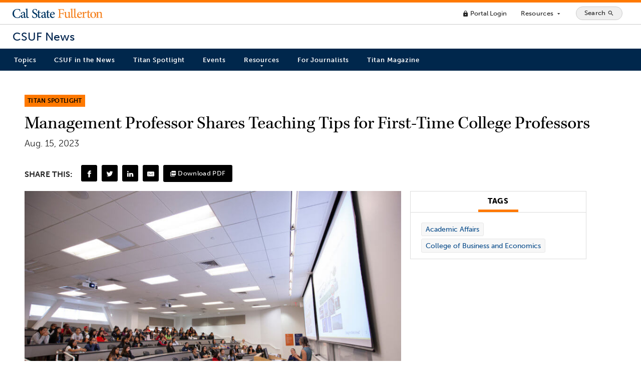

--- FILE ---
content_type: text/html; charset=UTF-8
request_url: https://news.fullerton.edu/spotlight/management-professor-shares-teaching-tips-for-first-time-college-professors/
body_size: 60732
content:
<!doctype html>
<html lang="en-US">
	<head>
    <meta charset="UTF-8">
		<meta http-equiv="X-UA-Compatible" content="IE=edge">
		<meta name="viewport" content="width=device-width, initial-scale=1.0" />

		<!-- Favicons -->
		<link rel="apple-touch-icon" sizes="180x180" href="https://news.fullerton.edu/apple-touch-icon.png">
		<link rel="icon" type="image/png" sizes="32x32" href="https://news.fullerton.edu/favicon-32x32.png">
		<link rel="icon" type="image/png" sizes="16x16" href="https://news.fullerton.edu/favicon-16x16.png">
		<link rel="manifest" href="https://news.fullerton.edu/site.webmanifest">
		<link rel="mask-icon" href="https://news.fullerton.edu/safari-pinned-tab.svg" color="#00244E">
		<meta name="msapplication-TileColor" content="#ffffff">
		<meta name="theme-color" content="#00244E">

		<meta name='robots' content='index, follow, max-image-preview:large, max-snippet:-1, max-video-preview:-1' />

	<!-- This site is optimized with the Yoast SEO Premium plugin v22.8 (Yoast SEO v22.8) - https://yoast.com/wordpress/plugins/seo/ -->
	<title>Management Professor Shares Teaching Tips for First-Time College Professors | CSUF News</title>
	<link rel="canonical" href="https://news.fullerton.edu/spotlight/management-professor-shares-teaching-tips-for-first-time-college-professors/" />
	<meta property="og:locale" content="en_US" />
	<meta property="og:type" content="article" />
	<meta property="og:title" content="Management Professor Shares Teaching Tips for First-Time College Professors" />
	<meta property="og:description" content="With a new semester starting, many new first-time lecturers ares starting their journeys to enlighten students. Seventeen years ago, Benedicta Lusk was one of them. In a new blog post, the professor of management captures a few important notes to help make the journey to academia a bit smoother." />
	<meta property="og:url" content="https://news.fullerton.edu/spotlight/management-professor-shares-teaching-tips-for-first-time-college-professors/" />
	<meta property="og:site_name" content="CSUF News" />
	<meta property="article:publisher" content="http://www.facebook.com/csufofficial" />
	<meta property="article:modified_time" content="2023-10-25T23:53:27+00:00" />
	<meta property="og:image" content="https://news.fullerton.edu/app/uploads/2023/08/teaching-tips.jpg" />
	<meta property="og:image:width" content="1200" />
	<meta property="og:image:height" content="800" />
	<meta property="og:image:type" content="image/jpeg" />
	<meta name="twitter:card" content="summary_large_image" />
	<meta name="twitter:site" content="@csuf" />
	<script type="application/ld+json" class="yoast-schema-graph">{"@context":"https://schema.org","@graph":[{"@type":"WebPage","@id":"https://news.fullerton.edu/spotlight/management-professor-shares-teaching-tips-for-first-time-college-professors/","url":"https://news.fullerton.edu/spotlight/management-professor-shares-teaching-tips-for-first-time-college-professors/","name":"Management Professor Shares Teaching Tips for First-Time College Professors | CSUF News","isPartOf":{"@id":"https://news.fullerton.edu/#website"},"primaryImageOfPage":{"@id":"https://news.fullerton.edu/spotlight/management-professor-shares-teaching-tips-for-first-time-college-professors/#primaryimage"},"image":{"@id":"https://news.fullerton.edu/spotlight/management-professor-shares-teaching-tips-for-first-time-college-professors/#primaryimage"},"thumbnailUrl":"https://news.fullerton.edu/app/uploads/2023/08/teaching-tips.jpg","datePublished":"2023-08-15T23:00:00+00:00","dateModified":"2023-10-25T23:53:27+00:00","breadcrumb":{"@id":"https://news.fullerton.edu/spotlight/management-professor-shares-teaching-tips-for-first-time-college-professors/#breadcrumb"},"inLanguage":"en-US","potentialAction":[{"@type":"ReadAction","target":["https://news.fullerton.edu/spotlight/management-professor-shares-teaching-tips-for-first-time-college-professors/"]}]},{"@type":"ImageObject","inLanguage":"en-US","@id":"https://news.fullerton.edu/spotlight/management-professor-shares-teaching-tips-for-first-time-college-professors/#primaryimage","url":"https://news.fullerton.edu/app/uploads/2023/08/teaching-tips.jpg","contentUrl":"https://news.fullerton.edu/app/uploads/2023/08/teaching-tips.jpg","width":1200,"height":800,"caption":"Lecturer presenting to a room full of students"},{"@type":"BreadcrumbList","@id":"https://news.fullerton.edu/spotlight/management-professor-shares-teaching-tips-for-first-time-college-professors/#breadcrumb","itemListElement":[{"@type":"ListItem","position":1,"name":"Home","item":"https://news.fullerton.edu/"},{"@type":"ListItem","position":2,"name":"Titan Spotlight","item":"https://news.fullerton.edu/spotlight/"},{"@type":"ListItem","position":3,"name":"Management Professor Shares Teaching Tips for First-Time College Professors"}]},{"@type":"WebSite","@id":"https://news.fullerton.edu/#website","url":"https://news.fullerton.edu/","name":"CSUF News","description":"California State University, Fullerton","publisher":{"@id":"https://news.fullerton.edu/#organization"},"potentialAction":[{"@type":"SearchAction","target":{"@type":"EntryPoint","urlTemplate":"https://news.fullerton.edu/?s={search_term_string}"},"query-input":"required name=search_term_string"}],"inLanguage":"en-US"},{"@type":"Organization","@id":"https://news.fullerton.edu/#organization","name":"California State University, Fullerton","url":"https://news.fullerton.edu/","logo":{"@type":"ImageObject","inLanguage":"en-US","@id":"https://news.fullerton.edu/#/schema/logo/image/","url":"https://news.fullerton.edu/app/uploads/2020/09/csuf-logo.png","contentUrl":"https://news.fullerton.edu/app/uploads/2020/09/csuf-logo.png","width":1436,"height":331,"caption":"California State University, Fullerton"},"image":{"@id":"https://news.fullerton.edu/#/schema/logo/image/"},"sameAs":["http://www.facebook.com/csufofficial","https://x.com/csuf"]}]}</script>
	<!-- / Yoast SEO Premium plugin. -->


<link rel='dns-prefetch' href='//ajax.googleapis.com' />
<link rel='dns-prefetch' href='//cse.google.com' />
<script type="text/javascript">
/* <![CDATA[ */
window._wpemojiSettings = {"baseUrl":"https:\/\/s.w.org\/images\/core\/emoji\/15.0.3\/72x72\/","ext":".png","svgUrl":"https:\/\/s.w.org\/images\/core\/emoji\/15.0.3\/svg\/","svgExt":".svg","source":{"concatemoji":"https:\/\/news.fullerton.edu\/wp\/wp-includes\/js\/wp-emoji-release.min.js?ver=6.5.3"}};
/*! This file is auto-generated */
!function(i,n){var o,s,e;function c(e){try{var t={supportTests:e,timestamp:(new Date).valueOf()};sessionStorage.setItem(o,JSON.stringify(t))}catch(e){}}function p(e,t,n){e.clearRect(0,0,e.canvas.width,e.canvas.height),e.fillText(t,0,0);var t=new Uint32Array(e.getImageData(0,0,e.canvas.width,e.canvas.height).data),r=(e.clearRect(0,0,e.canvas.width,e.canvas.height),e.fillText(n,0,0),new Uint32Array(e.getImageData(0,0,e.canvas.width,e.canvas.height).data));return t.every(function(e,t){return e===r[t]})}function u(e,t,n){switch(t){case"flag":return n(e,"\ud83c\udff3\ufe0f\u200d\u26a7\ufe0f","\ud83c\udff3\ufe0f\u200b\u26a7\ufe0f")?!1:!n(e,"\ud83c\uddfa\ud83c\uddf3","\ud83c\uddfa\u200b\ud83c\uddf3")&&!n(e,"\ud83c\udff4\udb40\udc67\udb40\udc62\udb40\udc65\udb40\udc6e\udb40\udc67\udb40\udc7f","\ud83c\udff4\u200b\udb40\udc67\u200b\udb40\udc62\u200b\udb40\udc65\u200b\udb40\udc6e\u200b\udb40\udc67\u200b\udb40\udc7f");case"emoji":return!n(e,"\ud83d\udc26\u200d\u2b1b","\ud83d\udc26\u200b\u2b1b")}return!1}function f(e,t,n){var r="undefined"!=typeof WorkerGlobalScope&&self instanceof WorkerGlobalScope?new OffscreenCanvas(300,150):i.createElement("canvas"),a=r.getContext("2d",{willReadFrequently:!0}),o=(a.textBaseline="top",a.font="600 32px Arial",{});return e.forEach(function(e){o[e]=t(a,e,n)}),o}function t(e){var t=i.createElement("script");t.src=e,t.defer=!0,i.head.appendChild(t)}"undefined"!=typeof Promise&&(o="wpEmojiSettingsSupports",s=["flag","emoji"],n.supports={everything:!0,everythingExceptFlag:!0},e=new Promise(function(e){i.addEventListener("DOMContentLoaded",e,{once:!0})}),new Promise(function(t){var n=function(){try{var e=JSON.parse(sessionStorage.getItem(o));if("object"==typeof e&&"number"==typeof e.timestamp&&(new Date).valueOf()<e.timestamp+604800&&"object"==typeof e.supportTests)return e.supportTests}catch(e){}return null}();if(!n){if("undefined"!=typeof Worker&&"undefined"!=typeof OffscreenCanvas&&"undefined"!=typeof URL&&URL.createObjectURL&&"undefined"!=typeof Blob)try{var e="postMessage("+f.toString()+"("+[JSON.stringify(s),u.toString(),p.toString()].join(",")+"));",r=new Blob([e],{type:"text/javascript"}),a=new Worker(URL.createObjectURL(r),{name:"wpTestEmojiSupports"});return void(a.onmessage=function(e){c(n=e.data),a.terminate(),t(n)})}catch(e){}c(n=f(s,u,p))}t(n)}).then(function(e){for(var t in e)n.supports[t]=e[t],n.supports.everything=n.supports.everything&&n.supports[t],"flag"!==t&&(n.supports.everythingExceptFlag=n.supports.everythingExceptFlag&&n.supports[t]);n.supports.everythingExceptFlag=n.supports.everythingExceptFlag&&!n.supports.flag,n.DOMReady=!1,n.readyCallback=function(){n.DOMReady=!0}}).then(function(){return e}).then(function(){var e;n.supports.everything||(n.readyCallback(),(e=n.source||{}).concatemoji?t(e.concatemoji):e.wpemoji&&e.twemoji&&(t(e.twemoji),t(e.wpemoji)))}))}((window,document),window._wpemojiSettings);
/* ]]> */
</script>
<style id='wp-emoji-styles-inline-css' type='text/css'>

	img.wp-smiley, img.emoji {
		display: inline !important;
		border: none !important;
		box-shadow: none !important;
		height: 1em !important;
		width: 1em !important;
		margin: 0 0.07em !important;
		vertical-align: -0.1em !important;
		background: none !important;
		padding: 0 !important;
	}
</style>
<link rel='stylesheet' id='wp-block-library-css' href='https://news.fullerton.edu/wp/wp-includes/css/dist/block-library/style.min.css?ver=6.5.3' type='text/css' media='all' />
<style id='classic-theme-styles-inline-css' type='text/css'>
/*! This file is auto-generated */
.wp-block-button__link{color:#fff;background-color:#32373c;border-radius:9999px;box-shadow:none;text-decoration:none;padding:calc(.667em + 2px) calc(1.333em + 2px);font-size:1.125em}.wp-block-file__button{background:#32373c;color:#fff;text-decoration:none}
</style>
<style id='global-styles-inline-css' type='text/css'>
body{--wp--preset--color--black: #000000;--wp--preset--color--cyan-bluish-gray: #abb8c3;--wp--preset--color--white: #ffffff;--wp--preset--color--pale-pink: #f78da7;--wp--preset--color--vivid-red: #cf2e2e;--wp--preset--color--luminous-vivid-orange: #ff6900;--wp--preset--color--luminous-vivid-amber: #fcb900;--wp--preset--color--light-green-cyan: #7bdcb5;--wp--preset--color--vivid-green-cyan: #00d084;--wp--preset--color--pale-cyan-blue: #8ed1fc;--wp--preset--color--vivid-cyan-blue: #0693e3;--wp--preset--color--vivid-purple: #9b51e0;--wp--preset--gradient--vivid-cyan-blue-to-vivid-purple: linear-gradient(135deg,rgba(6,147,227,1) 0%,rgb(155,81,224) 100%);--wp--preset--gradient--light-green-cyan-to-vivid-green-cyan: linear-gradient(135deg,rgb(122,220,180) 0%,rgb(0,208,130) 100%);--wp--preset--gradient--luminous-vivid-amber-to-luminous-vivid-orange: linear-gradient(135deg,rgba(252,185,0,1) 0%,rgba(255,105,0,1) 100%);--wp--preset--gradient--luminous-vivid-orange-to-vivid-red: linear-gradient(135deg,rgba(255,105,0,1) 0%,rgb(207,46,46) 100%);--wp--preset--gradient--very-light-gray-to-cyan-bluish-gray: linear-gradient(135deg,rgb(238,238,238) 0%,rgb(169,184,195) 100%);--wp--preset--gradient--cool-to-warm-spectrum: linear-gradient(135deg,rgb(74,234,220) 0%,rgb(151,120,209) 20%,rgb(207,42,186) 40%,rgb(238,44,130) 60%,rgb(251,105,98) 80%,rgb(254,248,76) 100%);--wp--preset--gradient--blush-light-purple: linear-gradient(135deg,rgb(255,206,236) 0%,rgb(152,150,240) 100%);--wp--preset--gradient--blush-bordeaux: linear-gradient(135deg,rgb(254,205,165) 0%,rgb(254,45,45) 50%,rgb(107,0,62) 100%);--wp--preset--gradient--luminous-dusk: linear-gradient(135deg,rgb(255,203,112) 0%,rgb(199,81,192) 50%,rgb(65,88,208) 100%);--wp--preset--gradient--pale-ocean: linear-gradient(135deg,rgb(255,245,203) 0%,rgb(182,227,212) 50%,rgb(51,167,181) 100%);--wp--preset--gradient--electric-grass: linear-gradient(135deg,rgb(202,248,128) 0%,rgb(113,206,126) 100%);--wp--preset--gradient--midnight: linear-gradient(135deg,rgb(2,3,129) 0%,rgb(40,116,252) 100%);--wp--preset--font-size--small: 13px;--wp--preset--font-size--medium: 20px;--wp--preset--font-size--large: 36px;--wp--preset--font-size--x-large: 42px;--wp--preset--spacing--20: 0.44rem;--wp--preset--spacing--30: 0.67rem;--wp--preset--spacing--40: 1rem;--wp--preset--spacing--50: 1.5rem;--wp--preset--spacing--60: 2.25rem;--wp--preset--spacing--70: 3.38rem;--wp--preset--spacing--80: 5.06rem;--wp--preset--shadow--natural: 6px 6px 9px rgba(0, 0, 0, 0.2);--wp--preset--shadow--deep: 12px 12px 50px rgba(0, 0, 0, 0.4);--wp--preset--shadow--sharp: 6px 6px 0px rgba(0, 0, 0, 0.2);--wp--preset--shadow--outlined: 6px 6px 0px -3px rgba(255, 255, 255, 1), 6px 6px rgba(0, 0, 0, 1);--wp--preset--shadow--crisp: 6px 6px 0px rgba(0, 0, 0, 1);}:where(.is-layout-flex){gap: 0.5em;}:where(.is-layout-grid){gap: 0.5em;}body .is-layout-flex{display: flex;}body .is-layout-flex{flex-wrap: wrap;align-items: center;}body .is-layout-flex > *{margin: 0;}body .is-layout-grid{display: grid;}body .is-layout-grid > *{margin: 0;}:where(.wp-block-columns.is-layout-flex){gap: 2em;}:where(.wp-block-columns.is-layout-grid){gap: 2em;}:where(.wp-block-post-template.is-layout-flex){gap: 1.25em;}:where(.wp-block-post-template.is-layout-grid){gap: 1.25em;}.has-black-color{color: var(--wp--preset--color--black) !important;}.has-cyan-bluish-gray-color{color: var(--wp--preset--color--cyan-bluish-gray) !important;}.has-white-color{color: var(--wp--preset--color--white) !important;}.has-pale-pink-color{color: var(--wp--preset--color--pale-pink) !important;}.has-vivid-red-color{color: var(--wp--preset--color--vivid-red) !important;}.has-luminous-vivid-orange-color{color: var(--wp--preset--color--luminous-vivid-orange) !important;}.has-luminous-vivid-amber-color{color: var(--wp--preset--color--luminous-vivid-amber) !important;}.has-light-green-cyan-color{color: var(--wp--preset--color--light-green-cyan) !important;}.has-vivid-green-cyan-color{color: var(--wp--preset--color--vivid-green-cyan) !important;}.has-pale-cyan-blue-color{color: var(--wp--preset--color--pale-cyan-blue) !important;}.has-vivid-cyan-blue-color{color: var(--wp--preset--color--vivid-cyan-blue) !important;}.has-vivid-purple-color{color: var(--wp--preset--color--vivid-purple) !important;}.has-black-background-color{background-color: var(--wp--preset--color--black) !important;}.has-cyan-bluish-gray-background-color{background-color: var(--wp--preset--color--cyan-bluish-gray) !important;}.has-white-background-color{background-color: var(--wp--preset--color--white) !important;}.has-pale-pink-background-color{background-color: var(--wp--preset--color--pale-pink) !important;}.has-vivid-red-background-color{background-color: var(--wp--preset--color--vivid-red) !important;}.has-luminous-vivid-orange-background-color{background-color: var(--wp--preset--color--luminous-vivid-orange) !important;}.has-luminous-vivid-amber-background-color{background-color: var(--wp--preset--color--luminous-vivid-amber) !important;}.has-light-green-cyan-background-color{background-color: var(--wp--preset--color--light-green-cyan) !important;}.has-vivid-green-cyan-background-color{background-color: var(--wp--preset--color--vivid-green-cyan) !important;}.has-pale-cyan-blue-background-color{background-color: var(--wp--preset--color--pale-cyan-blue) !important;}.has-vivid-cyan-blue-background-color{background-color: var(--wp--preset--color--vivid-cyan-blue) !important;}.has-vivid-purple-background-color{background-color: var(--wp--preset--color--vivid-purple) !important;}.has-black-border-color{border-color: var(--wp--preset--color--black) !important;}.has-cyan-bluish-gray-border-color{border-color: var(--wp--preset--color--cyan-bluish-gray) !important;}.has-white-border-color{border-color: var(--wp--preset--color--white) !important;}.has-pale-pink-border-color{border-color: var(--wp--preset--color--pale-pink) !important;}.has-vivid-red-border-color{border-color: var(--wp--preset--color--vivid-red) !important;}.has-luminous-vivid-orange-border-color{border-color: var(--wp--preset--color--luminous-vivid-orange) !important;}.has-luminous-vivid-amber-border-color{border-color: var(--wp--preset--color--luminous-vivid-amber) !important;}.has-light-green-cyan-border-color{border-color: var(--wp--preset--color--light-green-cyan) !important;}.has-vivid-green-cyan-border-color{border-color: var(--wp--preset--color--vivid-green-cyan) !important;}.has-pale-cyan-blue-border-color{border-color: var(--wp--preset--color--pale-cyan-blue) !important;}.has-vivid-cyan-blue-border-color{border-color: var(--wp--preset--color--vivid-cyan-blue) !important;}.has-vivid-purple-border-color{border-color: var(--wp--preset--color--vivid-purple) !important;}.has-vivid-cyan-blue-to-vivid-purple-gradient-background{background: var(--wp--preset--gradient--vivid-cyan-blue-to-vivid-purple) !important;}.has-light-green-cyan-to-vivid-green-cyan-gradient-background{background: var(--wp--preset--gradient--light-green-cyan-to-vivid-green-cyan) !important;}.has-luminous-vivid-amber-to-luminous-vivid-orange-gradient-background{background: var(--wp--preset--gradient--luminous-vivid-amber-to-luminous-vivid-orange) !important;}.has-luminous-vivid-orange-to-vivid-red-gradient-background{background: var(--wp--preset--gradient--luminous-vivid-orange-to-vivid-red) !important;}.has-very-light-gray-to-cyan-bluish-gray-gradient-background{background: var(--wp--preset--gradient--very-light-gray-to-cyan-bluish-gray) !important;}.has-cool-to-warm-spectrum-gradient-background{background: var(--wp--preset--gradient--cool-to-warm-spectrum) !important;}.has-blush-light-purple-gradient-background{background: var(--wp--preset--gradient--blush-light-purple) !important;}.has-blush-bordeaux-gradient-background{background: var(--wp--preset--gradient--blush-bordeaux) !important;}.has-luminous-dusk-gradient-background{background: var(--wp--preset--gradient--luminous-dusk) !important;}.has-pale-ocean-gradient-background{background: var(--wp--preset--gradient--pale-ocean) !important;}.has-electric-grass-gradient-background{background: var(--wp--preset--gradient--electric-grass) !important;}.has-midnight-gradient-background{background: var(--wp--preset--gradient--midnight) !important;}.has-small-font-size{font-size: var(--wp--preset--font-size--small) !important;}.has-medium-font-size{font-size: var(--wp--preset--font-size--medium) !important;}.has-large-font-size{font-size: var(--wp--preset--font-size--large) !important;}.has-x-large-font-size{font-size: var(--wp--preset--font-size--x-large) !important;}
.wp-block-navigation a:where(:not(.wp-element-button)){color: inherit;}
:where(.wp-block-post-template.is-layout-flex){gap: 1.25em;}:where(.wp-block-post-template.is-layout-grid){gap: 1.25em;}
:where(.wp-block-columns.is-layout-flex){gap: 2em;}:where(.wp-block-columns.is-layout-grid){gap: 2em;}
.wp-block-pullquote{font-size: 1.5em;line-height: 1.6;}
</style>
<link rel='stylesheet' id='csufnews-style-css' href='https://news.fullerton.edu/app/themes/csuf-news/assets/main.css?ver=1763678657' type='text/css' media='all' />
<script type="text/javascript" src="//ajax.googleapis.com/ajax/libs/jquery/3.6.0/jquery.min.js?ver=6.5.3" id="csufnews-jquery-js"></script>
<script type="text/javascript" id="csufnews-js-js-extra">
/* <![CDATA[ */
var php_vars = {"siteurl":"https:\/\/news.fullerton.edu","themeurl":"https:\/\/news.fullerton.edu\/app\/themes\/csuf-news"};
/* ]]> */
</script>
<script type="text/javascript" src="https://news.fullerton.edu/app/themes/csuf-news/assets/bundle.js?ver=1763678656" id="csufnews-js-js"></script>
<script type="text/javascript" src="//cse.google.com/cse.js?cx=003297517689816257862%3Ada3id2041ie&amp;ver=6.5.3" id="csufnews-cse-js"></script>
<link rel="https://api.w.org/" href="https://news.fullerton.edu/wp-json/" /><link rel="alternate" type="application/json" href="https://news.fullerton.edu/wp-json/wp/v2/titan-spotlight/36992" /><link rel="EditURI" type="application/rsd+xml" title="RSD" href="https://news.fullerton.edu/wp/xmlrpc.php?rsd" />
<meta name="generator" content="WordPress 6.5.3" />
<link rel='shortlink' href='https://news.fullerton.edu/?p=36992' />
<link rel="alternate" type="application/json+oembed" href="https://news.fullerton.edu/wp-json/oembed/1.0/embed?url=https%3A%2F%2Fnews.fullerton.edu%2Fspotlight%2Fmanagement-professor-shares-teaching-tips-for-first-time-college-professors%2F" />
<link rel="alternate" type="text/xml+oembed" href="https://news.fullerton.edu/wp-json/oembed/1.0/embed?url=https%3A%2F%2Fnews.fullerton.edu%2Fspotlight%2Fmanagement-professor-shares-teaching-tips-for-first-time-college-professors%2F&#038;format=xml" />
		<style type="text/css" id="wp-custom-css">
			 .announcement {
    display: block;
    width: 100%;
    padding: 1em;
    background-color: #efede6;
    border-left: 4px solid #ff6800;
    border-right: 1px solid #ccc;
    border-top: 1px solid #ccc;
    border-bottom: 1px solid #ccc;
}

.tag-faculty-awards-2023 .wp-block-cover {
	height: 60vh !important;
}

.tag-faculty-awards-2023 .wp-block-cover:after {
	content: '';
	position: absolute;
	top: 0;
	left: 0;
	width: 100%;
	height: 100%;
	background: rgba(0,0,0,.3)
}

body.tag-faculty-awards-2023 .wp-block-cover__inner-container {
    max-width: 50%;
	text-shadow: 1px 1px 3px rgba(0,0,0,.9);
}

body.tag-faculty-awards-2023 .latest-stories {
	justify-content: left;
}

body.tag-faculty-awards-2023 .latest-stories .post {
	margin: .5% .5% 1% .5%;
}

body.tag-faculty-awards-2023 .latest-stories .post:hover, body.tag-faculty-awards-2023 .latest-stories .post:active {
margin: -1% .5% 2% .5%;
}

li#csuf-response a {
    background: #f0f0f0;
    padding: 0.75em 0.5em;
}

li#csuf-response a:hover {
    background: #DFF2FB;
}		</style>
				<!-- Global site tag (gtag.js) - Google Analytics -->
		<script async src="https://www.googletagmanager.com/gtag/js?id=UA-57258825-15"></script>
		<script>
			window.dataLayer = window.dataLayer || [];
			function gtag(){dataLayer.push(arguments);}
			gtag('js', new Date());

			gtag('config', 'UA-57258825-15');
		</script>
		<!-- Google tag (gtag.js) -->
		<script async src="https://www.googletagmanager.com/gtag/js?id=G-X45SGCTK4Z"></script>
		<script>
			window.dataLayer = window.dataLayer || [];
			function gtag(){dataLayer.push(arguments);}
			gtag('js', new Date());

			gtag('config', 'G-X45SGCTK4Z');
		</script>
		<script type="text/javascript" src="//script.crazyegg.com/pages/scripts/0047/9029.js" async="async" ></script>
		<meta name="facebook-domain-verification" content="bm7qrxndkafuakfthtas2tkos3s0mn" />
	</head>
	<body class="titan-spotlight-template-default single single-titan-spotlight postid-36992 wp-embed-responsive titan-spotlight-management-professor-shares-teaching-tips-for-first-time-college-professors">
	<!--SKIP NAV-->
	<div id="skipnav">
		<a href="#main-content">Skip to Content (Press Enter)</a>
	</div>
	<header id="site-header" >
    
  <div class="header-top">

    <!-- <div class="site-branding">
      <a href="http://fullerton.edu/" class="csuf-logo float-left no-border" title="CSUF Homepage"></a>
    </div> -->

    <a href="http://fullerton.edu/" id="global-branding">Cal State Fullerton</a>

    <nav id="global-nav" aria-label="Main">
      <ul>
        <li>
          <a class="link-minimal" href="https://my.fullerton.edu/"><span class="material-icons" role="img" aria-hidden="true">lock</span> Portal Login</a>
        </li>
        <li>
          <button id="full-menu-toggle" type="button" aria-expanded="false" aria-controls="full-menu" title="Show/Hide Resources Menu" class="button-minimal">Resources <span class="material-icons text-size-sm" role="img" aria-hidden="true">arrow_drop_down</span></button>
        </li>
        <li>
          <button class="search-button" type="button" id="open-search-container" aria-expanded="false" aria-controls="search-container" title="Show/Hide Search">
            <span class="search-button-text">Search</span>
            <span class="material-icons" role="img" aria-hidden="true">search</span>
          </button>
        </li>
        <!-- <li>
          <label class="theme-toggle" title="Toggle theme">
            <input type="checkbox" id="theme-toggle" name="theme" aria-label="Toggle Light/Dark Theme"  />
            <span class="slider round"></span>
          </label>
        </li> -->
      </ul>
    </nav>
    
  </div>
  <div class="site-branding">
    <a href="https://news.fullerton.edu" class="site-name">CSUF News</a>
  </div>
  <nav id="main-nav" class="p-r-15 p-l-15" aria-label="Site">

    <button class="hamburger hamburger--elastic" id="mobile-menu-toggle" type="button" aria-hidden="true" aria-disabled="true" disabled aria-expanded="false" aria-controls="main-nav-list">
      <span class="hamburger-box">
        <span class="hamburger-inner"></span>
      </span>
      <span class="hamburger-text">Menu</span>
    </button>

    <ul class="main-nav-list" id="main-nav-list">
    <li id="menu-item-38" class="mega-menu menu-item menu-item-type-custom menu-item-object-custom menu-item-has-children menu-item-38"><a href="javascript:void(0);">Topics</a>
<ul class="sub-menu">
	<li id="menu-item-106" class="menu-item menu-item-type-taxonomy menu-item-object-category menu-item-106"><a href="https://news.fullerton.edu/campus-and-community/">Campus and Community</a></li>
	<li id="menu-item-107" class="menu-item menu-item-type-taxonomy menu-item-object-category menu-item-107"><a href="https://news.fullerton.edu/arts/">Arts</a></li>
	<li id="menu-item-105" class="menu-item menu-item-type-taxonomy menu-item-object-category menu-item-105"><a href="https://news.fullerton.edu/business-and-economics/">Business and Economics</a></li>
	<li id="menu-item-108" class="menu-item menu-item-type-taxonomy menu-item-object-category menu-item-108"><a href="https://news.fullerton.edu/communications/">Communications</a></li>
	<li id="menu-item-109" class="menu-item menu-item-type-taxonomy menu-item-object-category menu-item-109"><a href="https://news.fullerton.edu/education/">Education</a></li>
	<li id="menu-item-110" class="menu-item menu-item-type-taxonomy menu-item-object-category menu-item-110"><a href="https://news.fullerton.edu/engineering-and-computer-science/">Engineering and Computer Science</a></li>
	<li id="menu-item-111" class="menu-item menu-item-type-taxonomy menu-item-object-category menu-item-111"><a href="https://news.fullerton.edu/health-and-human-development/">Health and Human Development</a></li>
	<li id="menu-item-112" class="menu-item menu-item-type-taxonomy menu-item-object-category menu-item-112"><a href="https://news.fullerton.edu/humanities-and-social-sciences/">Humanities and Social Sciences</a></li>
	<li id="menu-item-113" class="menu-item menu-item-type-taxonomy menu-item-object-category menu-item-113"><a href="https://news.fullerton.edu/natural-sciences-and-mathematics/">Natural Sciences and Mathematics</a></li>
	<li id="menu-item-104" class="menu-item menu-item-type-taxonomy menu-item-object-category menu-item-104"><a href="https://news.fullerton.edu/athletics/">Athletics</a></li>
	<li id="menu-item-551" class="menu-item menu-item-type-post_type menu-item-object-page menu-item-551"><a href="https://news.fullerton.edu/topics/">Topics A-Z</a></li>
</ul>
</li>
<li id="menu-item-614" class="menu-item menu-item-type-custom menu-item-object-custom menu-item-614"><a href="http://news.fullerton.edu/csuf-in-the-news/">CSUF in the News</a></li>
<li id="menu-item-20826" class="menu-item menu-item-type-custom menu-item-object-custom menu-item-20826"><a href="https://news.fullerton.edu/spotlight">Titan Spotlight</a></li>
<li id="menu-item-612" class="menu-item menu-item-type-custom menu-item-object-custom menu-item-612"><a target="_blank" rel="noopener" href="http://calendar.fullerton.edu/">Events</a></li>
<li id="menu-item-40" class="menu-item menu-item-type-custom menu-item-object-custom menu-item-has-children menu-item-40"><a href="javascript:void(0);">Resources</a>
<ul class="sub-menu">
	<li id="menu-item-9479" class="menu-item menu-item-type-post_type menu-item-object-page menu-item-9479"><a href="https://news.fullerton.edu/e-newsletter-subscription/">E-Newsletter Subscription</a></li>
	<li id="menu-item-126" class="menu-item menu-item-type-post_type menu-item-object-page menu-item-126"><a href="https://news.fullerton.edu/rss-feeds/">RSS Feeds</a></li>
	<li id="menu-item-138" class="menu-item menu-item-type-custom menu-item-object-custom menu-item-138"><a target="_blank" rel="noopener" href="https://www.flickr.com/photos/csufnewsphotos">Photos</a></li>
</ul>
</li>
<li id="menu-item-119" class="menu-item menu-item-type-post_type menu-item-object-page menu-item-119"><a href="https://news.fullerton.edu/press/">For Journalists</a></li>
<li id="menu-item-66704" class="menu-item menu-item-type-custom menu-item-object-custom menu-item-66704"><a href="https://titanmag.fullerton.edu/">Titan Magazine</a></li>
    </ul>
    
  </nav>
  <div id="full-menu" aria-labelledby="full-menu-label">
    <h2 id="full-menu-label" class="sr-only">Main Menu</h2>
    <div class="full-menu-left">

      <div class="row">
        <div class="col-3">
          <h3>Academics</h3>
          <ul>
            <li><a href="https://www.fullerton.edu/academics/" class="link-minimal">Academics Overview</a></li>
            <li><a href="https://www.fullerton.edu/academics/default.aspx#degrees" class="link-minimal">Degrees and Majors</a></li>
            <li><a href="https://extension.fullerton.edu/" class="link-minimal">Continuing Education</a></li>
            <li><a href="https://www.library.fullerton.edu/" class="link-minimal">Pollak Library</a></li>
            <li><a href="https://www.fullerton.edu/aac/" class="link-minimal">Academic Advisement</a></li>
            <li><a href="https://catalog.fullerton.edu/" class="link-minimal">Course Catalog</a></li>
          </ul>
        </div>
        <div class="col-3">
          <h3>Admissions & Aid</h3>
          <ul>
            <li><a href="https://admissions.fullerton.edu/" class="link-minimal">Office of Admissions</a></li>
            <li><a href="https://www.fullerton.edu/prospective-students/degrees/" class="link-minimal">Degrees and Majors</a></li>
            <li><a href="https://www.fullerton.edu/prospective-students/costs/" class="link-minimal">Tuition</a></li>
            <li><a href="https://www.fullerton.edu/financialaid/" class="link-minimal">Financial Aid</a></li>
            <li><a href="https://www.fullerton.edu/prospective-students/freshmen/" class="link-minimal">For First-Time Freshmen</a></li>
            <li><a href="https://www.fullerton.edu/prospective-students/transfer/" class="link-minimal">For Transfer Students</a></li>
            <li><a href="http://www.fullerton.edu/graduate/" class="link-minimal">For Graduate Students</a></li>
            <li><a href="https://extension.fullerton.edu/international/" class="link-minimal">For International Students</a></li>
            <li><a href="https://www.fullerton.edu/or/" class="link-minimal">Outreach</a></li>
            <li><a href="http://www.fullerton.edu/or/campus_tours/" class="link-minimal">Campus Tour</a></li>
          </ul>
        </div>
        <div class="col-3">
          <h3>Student Life</h3>
          <ul>
            <li><a href="http://www.fullerton.edu/sa/" class="link-minimal">Student Affairs</a></li>
            <li><a href="https://www.fullerton.edu/housing/" class="link-minimal">Housing and Residential Engagement</a></li>
            <li><a href="http://www.fullerton.edu/ssc/finances.php" class="link-minimal">Financial Resources</a></li>
            <li><a href="http://www.fullerton.edu/ssc/academic_resources.php" class="link-minimal">Academic Resources</a></li>
            <li><a href="http://www.fullerton.edu/ssc/" class="link-minimal">Student Services</a></li>
            <li><a href="https://www.fullerton.edu/studentwellness/" class="link-minimal">Health and Wellness</a></li>
            <li><a href="http://www.fullerton.edu/sll/involvement/clubs/" class="link-minimal">Join a Club</a></li>
            <li><a href="https://www.fullerton.edu/food/" class="link-minimal">Campus Dining</a></li>
            <li><a href="https://www.fullerton.edu/career" class="link-minimal">Career Center</a></li>
          </ul>
        </div>
        <div class="col-3">
          <h3>About CSUF</h3>
          <ul>
            <li><a href="https://www.fullerton.edu/about" class="link-minimal">CSUF Overview</a></li>
            <!-- <li><a href="#" class="link-minimal">Fast Facts</a></li> -->
            <li><a href="http://www.fullerton.edu/rankings/" class="link-minimal">Rankings</a></li>
            <li><a href="https://hr.fullerton.edu/diep/" class="link-minimal">Engagement and Belonging</a></li>
            <li><a href="https://news.fullerton.edu/" class="link-minimal">CSUF News</a></li>
            <li><a href="https://calendar.fullerton.edu/" class="link-minimal">Campus Calendar</a></li>
          </ul>
        </div>
      </div>

      <div class="row">
        <div class="col-3">
          <h3>Colleges</h3>
          <ul>
            <li><a href="https://www.fullerton.edu/arts/" class="link-minimal">The Arts</a></li>
            <li><a href="https://business.fullerton.edu/" class="link-minimal">Business and Economics</a></li>
            <li><a href="http://communications.fullerton.edu/" class="link-minimal">Communications</a></li>
            <li><a href="http://ed.fullerton.edu/" class="link-minimal">Education</a></li>
            <li><a href="https://www.fullerton.edu/ecs" class="link-minimal">Engineering and Computer Sciences</a></li>
            <li><a href="http://hhd.fullerton.edu/" class="link-minimal">Health and Human Development</a></li>
            <li><a href="http://hss.fullerton.edu/" class="link-minimal">Humanities and Social Sciences</a></li>
            <li><a href="https://www.fullerton.edu/nsm/" class="link-minimal">Natural Sciences and Mathematics</a></li>
          </ul>
        </div>
        <div class="col-3">
          <h3>Divisions</h3>
          <ul>
            <li><a href="https://president.fullerton.edu/" class="link-minimal">President’s Office</a></li>
            <li><a href="https://www.fullerton.edu/acadaffairs/" class="link-minimal">Academic Affairs</a></li>
            <li><a href="https://adminfin.fullerton.edu/" class="link-minimal">Administrations and Finance</a></li>
            <li><a href="http://hr.fullerton.edu/" class="link-minimal">Human Resources and Inclusive Excellence</a></li>
            <li><a href="http://www.fullerton.edu/it" class="link-minimal">Information Technology</a></li>
            <li><a href="http://www.fullerton.edu/sa/" class="link-minimal">Student Affairs</a></li>
            <li><a href="http://www.fullerton.edu/advancement" class="link-minimal">University Advancement</a></li>
          </ul>
        </div>
        <div class="col-3">
          <h3>Emergency & Wellness</h3>
          <ul>
            <li><a href="https://police.fullerton.edu/" class="link-minimal">Campus Police</a></li>
            <li><a href="https://emergency.fullerton.edu" class="link-minimal">Emergency Information</a></li>
            <li><a href="https://www.fullerton.edu/health" class="link-minimal">Student Health Center</a></li>
            <li><a href="https://www.fullerton.edu/studentwellness" class="link-minimal">Student Wellness / Counseling Services</a></li>
            <li><a href="https://www.fullerton.edu/titleix/process/index.php" class="link-minimal">Title IX Reporting</a></li>
          </ul>
        </div>
        <div class="col-3">
          <h3>Services & Supplies</h3>
          <ul>
            <li><a href="https://www.fullerton.edu/aac/" class="link-minimal">Academic Advisement</a></li>
            <li><a href="https://www.fullerton.edu/one-stop/" class="link-minimal">Titan One-Stop Shop</a></li>
            <li><a href="http://asi.fullerton.edu" class="link-minimal">Associated Students, Inc.</a></li>
            <li><a href="https://www.fullerton.edu/dss" class="link-minimal">Disability Support Services</a></li>
            <li><a href="http://sts.fullerton.edu/software" class="link-minimal">Student Software</a></li>
            <li><a href="http://it.fullerton.edu/services/software" class="link-minimal">Faculty &amp; Staff Software</a></li>
            <li><a href="https://www.fullerton.edu/IT/services/email/" class="link-minimal">Web Email</a></li>
          </ul>
        </div>
      </div>

    </div>
    <div class="full-menu-right">
      <h3>Getting Here</h3>
      <ul>
        <li><a href="https://www.fullerton.edu/campusmap" class="link-minimal"><span class="material-icons text-titan-orange text-size-md">place</span> Campus Map and Directions</a></li>
        <li><a href="https://parking.fullerton.edu/" class="link-minimal"><span class="material-icons text-titan-orange text-size-md">local_parking</span> Parking</a></li>
        <!-- <li><a href="#" class="link-minimal"><span class="material-icons text-titan-orange text-size-md">info</span> Visitor Center</a></li> -->
      </ul>

      <h3>Quick Links</h3>
      <ul>
        <li><a href="http://www.fullerton.edu/a-z.aspx" class="link-minimal"><span class="material-icons text-titan-orange text-size-md">list</span>A-Z Index</a></li>
        <li><a href="https://calendar.fullerton.edu/" class="link-minimal"><span class="material-icons text-titan-orange text-size-md">calendar_month</span> Calendar</a></li>
        <li><a href="https://news.fullerton.edu/" class="link-minimal"><span class="material-icons text-titan-orange text-size-md">newspaper</span> CSUF News</a></li>
        <li><a href="https://hr.fullerton.edu/careers/" class="link-minimal"><span class="material-icons text-titan-orange text-size-md">work</span> Career</a></li>
        <li><a href="https://www.titanshops.com/" class="link-minimal"><span class="material-icons text-titan-orange text-size-md">store</span> Bookstore</a></li>
      </ul>

      <h3>Information For:</h3>
      <ul>
        <li><a href="https://alumni.fullerton.edu/" class="link-minimal"><span class="material-icons text-titan-orange text-size-md">school</span> Alumni</a></li>
        <li><a href="https://titanparents.fullerton.edu/" class="link-minimal"><span class="material-icons text-titan-orange text-size-md">people</span> Parents and Families</a></li>
        <li><a href="https://news.fullerton.edu/press/" class="link-minimal"><span class="material-icons text-titan-orange text-size-md">person</span> Journalists</a></li>
      </ul>
    </div>
  </div>
</header>


<!-- <header id="site-header">
  <div class="header-top p-r-25 p-l-25">

    <div class="site-branding">
      <a href="http://fullerton.edu/" class="csuf-logo float-left no-border"><img src="https://news.fullerton.edu/app/themes/csuf-news/assets/images/csuf-emblem.svg" alt="CSUF Emblem" title="CSUF Homepage" class="display-block" /></a>
      <a href="https://news.fullerton.edu" class="site-name no-border">CSUF News</a>
    </div>

    <nav id="global-nav" aria-label="University">
      <ul>
        <li><a class="link-minimal" href="https://my.fullerton.edu/" target="_blank" rel="noreferrer"><span class="material-icons text-titan-orange">lock</span> Portal Login</a></li>
        <li><a class="link-minimal" href="https://giving.fullerton.edu/" target="_blank" rel="noreferrer">Give</a></li>
        <li><button class="search-button" id="open-search-container"><span class="search-button-text">Search</span> <span class="material-icons">search</span></button></li>
      </ul>
    </nav>

    
    
  </div>
  <nav id="main-nav" class="p-r-15 p-l-15" aria-label="Main">

    <button class="hamburger hamburger--elastic" id="mobile-menu-toggle" type="button" aria-hidden="true" aria-disabled="true" disabled aria-expanded="false" aria-controls="main-nav-list">
      <span class="hamburger-box">
        <span class="hamburger-inner"></span>
      </span>
      <span class="hamburger-text">Menu</span>
    </button>

    <ul class="main-nav-list" id="main-nav-list">
    <li class="mega-menu menu-item menu-item-type-custom menu-item-object-custom menu-item-has-children menu-item-38"><a href="javascript:void(0);">Topics</a>
<ul class="sub-menu">
	<li class="menu-item menu-item-type-taxonomy menu-item-object-category menu-item-106"><a href="https://news.fullerton.edu/campus-and-community/">Campus and Community</a></li>
	<li class="menu-item menu-item-type-taxonomy menu-item-object-category menu-item-107"><a href="https://news.fullerton.edu/arts/">Arts</a></li>
	<li class="menu-item menu-item-type-taxonomy menu-item-object-category menu-item-105"><a href="https://news.fullerton.edu/business-and-economics/">Business and Economics</a></li>
	<li class="menu-item menu-item-type-taxonomy menu-item-object-category menu-item-108"><a href="https://news.fullerton.edu/communications/">Communications</a></li>
	<li class="menu-item menu-item-type-taxonomy menu-item-object-category menu-item-109"><a href="https://news.fullerton.edu/education/">Education</a></li>
	<li class="menu-item menu-item-type-taxonomy menu-item-object-category menu-item-110"><a href="https://news.fullerton.edu/engineering-and-computer-science/">Engineering and Computer Science</a></li>
	<li class="menu-item menu-item-type-taxonomy menu-item-object-category menu-item-111"><a href="https://news.fullerton.edu/health-and-human-development/">Health and Human Development</a></li>
	<li class="menu-item menu-item-type-taxonomy menu-item-object-category menu-item-112"><a href="https://news.fullerton.edu/humanities-and-social-sciences/">Humanities and Social Sciences</a></li>
	<li class="menu-item menu-item-type-taxonomy menu-item-object-category menu-item-113"><a href="https://news.fullerton.edu/natural-sciences-and-mathematics/">Natural Sciences and Mathematics</a></li>
	<li class="menu-item menu-item-type-taxonomy menu-item-object-category menu-item-104"><a href="https://news.fullerton.edu/athletics/">Athletics</a></li>
	<li class="menu-item menu-item-type-post_type menu-item-object-page menu-item-551"><a href="https://news.fullerton.edu/topics/">Topics A-Z</a></li>
</ul>
</li>
<li class="menu-item menu-item-type-custom menu-item-object-custom menu-item-614"><a href="http://news.fullerton.edu/csuf-in-the-news/">CSUF in the News</a></li>
<li class="menu-item menu-item-type-custom menu-item-object-custom menu-item-20826"><a href="https://news.fullerton.edu/spotlight">Titan Spotlight</a></li>
<li class="menu-item menu-item-type-custom menu-item-object-custom menu-item-612"><a target="_blank" rel="noopener" href="http://calendar.fullerton.edu/">Events</a></li>
<li class="menu-item menu-item-type-custom menu-item-object-custom menu-item-has-children menu-item-40"><a href="javascript:void(0);">Resources</a>
<ul class="sub-menu">
	<li class="menu-item menu-item-type-post_type menu-item-object-page menu-item-9479"><a href="https://news.fullerton.edu/e-newsletter-subscription/">E-Newsletter Subscription</a></li>
	<li class="menu-item menu-item-type-post_type menu-item-object-page menu-item-126"><a href="https://news.fullerton.edu/rss-feeds/">RSS Feeds</a></li>
	<li class="menu-item menu-item-type-custom menu-item-object-custom menu-item-138"><a target="_blank" rel="noopener" href="https://www.flickr.com/photos/csufnewsphotos">Photos</a></li>
</ul>
</li>
<li class="menu-item menu-item-type-post_type menu-item-object-page menu-item-119"><a href="https://news.fullerton.edu/press/">For Journalists</a></li>
<li class="menu-item menu-item-type-custom menu-item-object-custom menu-item-66704"><a href="https://titanmag.fullerton.edu/">Titan Magazine</a></li>
    </ul>
    
  </nav>
</header> -->	<main id="main-content"><div class="post-container">

	<!--HERO BANNER-->
	

	<section class="container">
		
			<div class="row">
				<div class="col-12">

					<a class="titan-spotlight" href="https://news.fullerton.edu/spotlight">Titan Spotlight</a><h1 class="page-title-no-hero">Management Professor Shares Teaching Tips for First-Time College Professors</h1>					
										<time class="date" datetime="2023-08-15T16:00:00-07:00" itemprop="datePublished"> Aug.  15, 2023</time>
											
					<div class="shareThis">
						<span class="label">Share This:</span>
						
						
						<!-- Sharingbutton Facebook -->
						<a class="resp-sharing-button__link" href="https://facebook.com/sharer/sharer.php?u=https://news.fullerton.edu/spotlight/management-professor-shares-teaching-tips-for-first-time-college-professors/" target="_blank" rel="noopener" aria-label="Facebook" title="Share this via Facebook">
							<div class="resp-sharing-button resp-sharing-button--facebook resp-sharing-button--small"><div aria-hidden="true" class="resp-sharing-button__icon resp-sharing-button__icon--solid">
								<svg xmlns="http://www.w3.org/2000/svg" viewBox="0 0 24 24"><path d="M18.77 7.46H14.5v-1.9c0-.9.6-1.1 1-1.1h3V.5h-4.33C10.24.5 9.5 3.44 9.5 5.32v2.15h-3v4h3v12h5v-12h3.85l.42-4z"/></svg>
								</div>
							</div>
						</a>

						<!-- Sharingbutton Twitter -->
						<a class="resp-sharing-button__link" href="https://twitter.com/intent/tweet/?text=Management Professor Shares Teaching Tips for First-Time College Professors&amp;url=https://news.fullerton.edu/spotlight/management-professor-shares-teaching-tips-for-first-time-college-professors/" target="_blank" rel="noopener" aria-label="Twitter" title="Share this via Twitter">
							<div class="resp-sharing-button resp-sharing-button--twitter resp-sharing-button--small"><div aria-hidden="true" class="resp-sharing-button__icon resp-sharing-button__icon--solid">
								<svg xmlns="http://www.w3.org/2000/svg" viewBox="0 0 24 24"><path d="M23.44 4.83c-.8.37-1.5.38-2.22.02.93-.56.98-.96 1.32-2.02-.88.52-1.86.9-2.9 1.1-.82-.88-2-1.43-3.3-1.43-2.5 0-4.55 2.04-4.55 4.54 0 .36.03.7.1 1.04-3.77-.2-7.12-2-9.36-4.75-.4.67-.6 1.45-.6 2.3 0 1.56.8 2.95 2 3.77-.74-.03-1.44-.23-2.05-.57v.06c0 2.2 1.56 4.03 3.64 4.44-.67.2-1.37.2-2.06.08.58 1.8 2.26 3.12 4.25 3.16C5.78 18.1 3.37 18.74 1 18.46c2 1.3 4.4 2.04 6.97 2.04 8.35 0 12.92-6.92 12.92-12.93 0-.2 0-.4-.02-.6.9-.63 1.96-1.22 2.56-2.14z"/></svg>
								</div>
							</div>
						</a>

						<!-- Sharingbutton LinkedIn -->
						<a class="resp-sharing-button__link" href="https://www.linkedin.com/shareArticle?mini=true&amp;url=https://news.fullerton.edu/spotlight/management-professor-shares-teaching-tips-for-first-time-college-professors/&amp;title=Management Professor Shares Teaching Tips for First-Time College Professors&amp;summary=With a new semester starting, many new first-time lecturers ares starting their journeys to enlighten students. Seventeen years ago, Benedicta Lusk was one of them. In a new blog post, the professor of management captures a few important notes to help make the journey to academia a bit smoother.&amp;source=https://news.fullerton.edu/spotlight/management-professor-shares-teaching-tips-for-first-time-college-professors/" target="_blank" rel="noopener" aria-label="LinkedIn" title="Share this via LinkedIn">
							<div class="resp-sharing-button resp-sharing-button--linkedin resp-sharing-button--small"><div aria-hidden="true" class="resp-sharing-button__icon resp-sharing-button__icon--solid">
								<svg xmlns="http://www.w3.org/2000/svg" viewBox="0 0 24 24"><path d="M6.5 21.5h-5v-13h5v13zM4 6.5C2.5 6.5 1.5 5.3 1.5 4s1-2.4 2.5-2.4c1.6 0 2.5 1 2.6 2.5 0 1.4-1 2.5-2.6 2.5zm11.5 6c-1 0-2 1-2 2v7h-5v-13h5V10s1.6-1.5 4-1.5c3 0 5 2.2 5 6.3v6.7h-5v-7c0-1-1-2-2-2z"/></svg>
								</div>
							</div>
						</a>

						<!-- Sharingbutton E-Mail -->
						<a class="resp-sharing-button__link" href="mailto:?subject=Management Professor Shares Teaching Tips for First-Time College Professors&amp;body=With a new semester starting, many new first-time lecturers ares starting their journeys to enlighten students. Seventeen years ago, Benedicta Lusk was one of them. In a new blog post, the professor of management captures a few important notes to help make the journey to academia a bit smoother.%0Ahttps://news.fullerton.edu/spotlight/management-professor-shares-teaching-tips-for-first-time-college-professors/" target="_self" rel="noopener" aria-label="Email" title="Share this via Email">
							<div class="resp-sharing-button resp-sharing-button--email resp-sharing-button--small"><div aria-hidden="true" class="resp-sharing-button__icon resp-sharing-button__icon--solid">
								<svg xmlns="http://www.w3.org/2000/svg" viewBox="0 0 24 24"><path d="M22 4H2C.9 4 0 4.9 0 6v12c0 1.1.9 2 2 2h20c1.1 0 2-.9 2-2V6c0-1.1-.9-2-2-2zM7.25 14.43l-3.5 2c-.08.05-.17.07-.25.07-.17 0-.34-.1-.43-.25-.14-.24-.06-.55.18-.68l3.5-2c.24-.14.55-.06.68.18.14.24.06.55-.18.68zm4.75.07c-.1 0-.2-.03-.27-.08l-8.5-5.5c-.23-.15-.3-.46-.15-.7.15-.22.46-.3.7-.14L12 13.4l8.23-5.32c.23-.15.54-.08.7.15.14.23.07.54-.16.7l-8.5 5.5c-.08.04-.17.07-.27.07zm8.93 1.75c-.1.16-.26.25-.43.25-.08 0-.17-.02-.25-.07l-3.5-2c-.24-.13-.32-.44-.18-.68s.44-.32.68-.18l3.5 2c.24.13.32.44.18.68z"/></svg>
								</div>
							</div>
						</a>
						
						
						<form method="post" class="story-to-pdf-form"> 
							<!-- <input type="hidden" name="postid" value="" /> -->
							<button class="story-to-pdf-form-button" type="submit" name="story-to-pdf">
								<span class="material-icons">picture_as_pdf</span>
								Download PDF
							</button>
						</form>
					</div>

				</div>
			</div>

			
			<!--CONTENT-->
			<div class="row">
								<article class="col-8">
				
											<figure class="banner-image">
							<img width="800" height="500" src="https://news.fullerton.edu/app/uploads/2023/08/teaching-tips-800x500.jpg" class="attachment-story-main-image size-story-main-image wp-post-image" alt="Lecturer presenting to a room full of students" decoding="async" fetchpriority="high" srcset="https://news.fullerton.edu/app/uploads/2023/08/teaching-tips-800x500.jpg 800w, https://news.fullerton.edu/app/uploads/2023/08/teaching-tips-216x135.jpg 216w" sizes="(max-width: 800px) 100vw, 800px" />						</figure>
					
					<p>With a new semester starting, many new first-time lecturers ares starting their journeys to enlighten students. Seventeen years ago, Benedicta Lusk was one of them. In a new <a href="https://edu-faculty.blogspot.com/2023/08/first-time-teaching.html">blog post</a>, the professor of management captures a few important notes to help make the journey to academia a bit smoother.</p>

				</article>
				
								<aside class="col-4">
					<!--TAGS-->
					<div class="sidebar">
						<h3>Tags</h3>
						<ul class="tags"><li><a href='https://news.fullerton.edu/college-division/academic-affairs/' title='Academic Affairs Tag' class='tag'>Academic Affairs</a></li><li><a href='https://news.fullerton.edu/college-division/college-of-business-and-economics/' title='College of Business and Economics Tag' class='tag'>College of Business and Economics</a></li></ul>					</div>

				</aside>
							</div>
						<div class="row">
				<div class="col-8">
				
					<div class="contact">
						<p>
							<strong>Contact:</strong><br>
							Benedicta Lusk<br>
							blusk@Fullerton.edu						</p>
					</div>		

				</div>
			</div>
			</section>
</div>

	<script src="https://unpkg.com/infinite-scroll@3/dist/infinite-scroll.pkgd.min.js"></script>
	<script>
	$(document).ready(function () {

		var nextPages = ["https:\/\/news.fullerton.edu\/spotlight\/hrdi-to-host-beneficiary-update-clinic\/","https:\/\/news.fullerton.edu\/spotlight\/university-philanthropic-board-names-new-members\/","https:\/\/news.fullerton.edu\/spotlight\/csuf-public-health-student-shares-her-experience-interning-at-fullerton-arboretum\/","https:\/\/news.fullerton.edu\/spotlight\/creative-photography-and-experimental-media-alumni-awarded-prestigious-2023-california-arts-council-individual-artist-fellowships\/","https:\/\/news.fullerton.edu\/spotlight\/raise-funds-for-your-titan-program-through-crowdfunding\/"];

		$('#main-content').infiniteScroll({
			// options
			path: function() {
				return nextPages[ this.loadCount ];
			},
			append: '.post-container',
		});		
	});
	</script>

		</main>
		<footer>
			<div class="sitemap">
				<article class="content container row">
					<div class="col-3">
						<h3>Browse</h3>
						<ul>
							<a href="https://news.fullerton.edu/all-news/">All News</a>
<a href="https://news.fullerton.edu/topics/">Topics A-Z</a>
<a href="https://news.fullerton.edu/athletics/">Athletics</a>
						</ul>
					</div>

					<div class="col-3 social-links">
						<h3>Follow Us</h3>
						<a href="http://www.facebook.com/csufofficial" target="_blank">
							<svg class="icon"><title>Facebook</title><use xlink:href="https://news.fullerton.edu/app/themes/csuf-news/assets/images/icons/social-nocolor.svg#facebook"></use></svg>
						</a>
						<a href="http://twitter.com/csuf" target="_blank">
							<svg class="icon"><title>Twitter</title><use xlink:href="https://news.fullerton.edu/app/themes/csuf-news/assets/images/icons/social-nocolor.svg#twitter"></use></svg>
						</a>
						<a href="http://www.linkedin.com/edu/california-state-university-fullerton-17827" target="_blank">
							<svg class="icon"><title>LinkedIn</title><use xlink:href="https://news.fullerton.edu/app/themes/csuf-news/assets/images/icons/social-nocolor.svg#linkedin"></use></svg>
						</a>
						<a href="http://instagram.com/csufofficial" target="_blank">
							<svg class="icon"><title>Instagram</title><use xlink:href="https://news.fullerton.edu/app/themes/csuf-news/assets/images/icons/social-nocolor.svg#instagram"></use></svg>
						</a>
						<a href="http://www.youtube.com/user/CSUFullerton" target="_blank">
							<svg class="icon"><title>YouTube</title><use xlink:href="https://news.fullerton.edu/app/themes/csuf-news/assets/images/icons/social-nocolor.svg#youtube"></use></svg>
						</a>
					</div>

					<div class="col-3">
						<h3>About</h3>
						<ul>
							<a target="_blank" rel="noopener" href="http://www.fullerton.edu/about/default.aspx#facts">CSUF Facts</a>
<a href="https://news.fullerton.edu/press/">Contact Media Relations</a>
<a target="_blank" rel="noopener" href="http://experts.fullerton.edu/">Find an Expert</a>
<a target="_blank" rel="noopener" href="http://www.fullerton.edu/it/iso/policy/OnlinePrivacy.php">Privacy Policy</a>
						</ul>
					</div>

					<div class="col-3">
						<h3>Subscribe / Download</h3>
						<ul>
							<a href="https://news.fullerton.edu/e-newsletter-subscription/">Subscribe to our eNewsletters</a>
						</ul>

						<h3 class="m-t-15 m-b-5">Submit a Story</h3>
						<p>Do you have news you’d like to share with the campus?</p>
						<a href="https://ua.fullerton.edu/titans-spotlight/" id="spotlight-submission-button">Submit Your Story</a>
					</div>
				</article>
			</div>

			<div class="universityFooter clearfix">
				<article class="container">
					<div class="row">
						<div class="col-2">
							<a href="http://fullerton.edu"><img src="https://news.fullerton.edu/app/themes/csuf-news/assets/images/csuf-wordmark-reversed.svg" alt="Cal State Fullerton" class="footer-logo" /></a>
						</div>
						<div class="col-10">
						<p>This site is maintained by Strategic Communications.<br>
							To report problems or comments, please contact <a
								href="mailto:strategiccomm@fullerton.edu">strategiccomm@fullerton.edu</a>.<br>
								CSUF events are open to all who are interested or would like to participate, regardless of race, sex, color, ethnicity, national origin, or other protected statuses.<br />
							© California State University, Fullerton. All Rights Reserved. </p>
						</div>
					</div>
					<div class="accessibility">
						<h3 class="float-left">Web Accessibility</h3>
						<a target="_blank" rel="noopener" href="http://fullerton.edu/ati">Learn about web accessibility</a>
<a target="_blank" rel="noopener" href="http://www.fullerton.edu/reportati/">Report a web accessbility problem</a>
<a target="_blank" rel="noopener" href="https://get.adobe.com/reader/">Download Adobe Acrobat Reader</a>
<a target="_blank" rel="noopener" href="https://www.microsoft.com/en-us/download/office.aspx">Microsoft Viewers</a>
					</div>
				</article>
			</div>

		</footer>
		<!-- <div id="search-container" class="hidden">
			<div class="gcse-search" data-as_sitesearch="http://news.fullerton.edu"></div>
		</div> -->
		<div id="search-container" class="position-fixed hidden" tabindex="-1" role="dialog" aria-modal="true" aria-labelledby="search-container-header">
			<div class="search-header">
				<h2 id="search-container-header" class="sr-only">Search</h2>
				<button id="close-search-container" class="float-right text-size-xs no-border"><span class="material-icons">close</span> Close Window</button>

				<fieldset class="display-flex" id="search-type-container">
					<legend>Search Type</legend>
					<label>
						<input type="radio" name="search-type" value="site" checked />
						<span class="radio-text"><span class="material-icons">star</span>This Site Only</span>
					</label>
					<label>
						<input type="radio" name="search-type" value="csuf" />
						<span class="radio-text"><span class="material-icons">public</span> All of Fullerton.edu</span>
					</label>
					<!-- <label>
						<input type="radio" name="search-type" value="people" />
						<span class="radio-text"><span class="material-icons">people</span> People</span>
					</label> -->
					<label>
						<input type="radio" name="search-type" value="ituffy" />
						<span class="radio-text">iTuffy <span class="material-icons">open_in_new</span></span>
					</label>
				</fieldset>


				<!-- <label for="search-term" id="search-term-label" class="display-inline-block text-size-md m-r-20">Search</label>
				<input type="text" id="search-term" name="search-term" title="Enter search terms" class="display-inline-block width-75" /> -->

				<div id="site-search-field" class="search-field-container">
					<div class="gcse-searchbox" data-as_sitesearch="http://news.fullerton.edu" data-gname="sitesearch"></div>
				</div>

				<div id="csuf-search-field" class="hidden search-field-container">
					<div class="gcse-searchbox" data-gname="csufsearch"></div>
				</div>

				<!-- <div id="people-search-field" class="hidden search-field-container">
					<form id="people-search-form" name="people-search-form" class="display-flex">
						<label for="search-term" id="search-term-label" class="sr-only">Search People</label>
						<input type="text" id="people-search-term" name="people-search-term" title="Enter Name, department, location, or campus phone number" placeholder="Name, department, location, or campus phone number" class="display-block" />
						<input class="button-rounded medium-blue" type="submit" name="submit" value="Search">
					</form>
				</div> -->

					<!-- <button type="submit" id="search-submit" class="display-inline-block"><span class="material-icons">search</span></button> -->

				<!-- <a href="#" class="button">Quick Links</a> -->
				<!-- <a href="#" class="button">A-Z Index</a> -->
			</div>
			<div class="search-results">

				<div id="site-search-results" class="search-results-container">
					<div class="gcse-searchresults" data-gname="sitesearch"></div>
				</div>

				<div id="csuf-search-results" class="search-results-container hidden">
					<div class="gcse-searchresults" data-gname="csufsearch"></div>
				</div>

				<!-- <div id="people-search-results" class="search-results-container hidden"> -->
					<!-- <ul id="people-search-results-container"></ul> -->
				<!-- </div> -->

			</div>
		</div>
		<noscript style="background-color: white; color: black;">Some page features may require javascript to run.</noscript>
			</body>
</html>